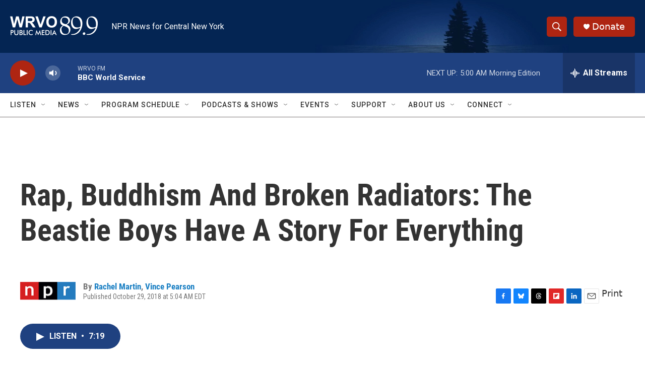

--- FILE ---
content_type: text/html; charset=utf-8
request_url: https://www.google.com/recaptcha/api2/aframe
body_size: 268
content:
<!DOCTYPE HTML><html><head><meta http-equiv="content-type" content="text/html; charset=UTF-8"></head><body><script nonce="iSVR4FvGkFtE5VtYm-qw4w">/** Anti-fraud and anti-abuse applications only. See google.com/recaptcha */ try{var clients={'sodar':'https://pagead2.googlesyndication.com/pagead/sodar?'};window.addEventListener("message",function(a){try{if(a.source===window.parent){var b=JSON.parse(a.data);var c=clients[b['id']];if(c){var d=document.createElement('img');d.src=c+b['params']+'&rc='+(localStorage.getItem("rc::a")?sessionStorage.getItem("rc::b"):"");window.document.body.appendChild(d);sessionStorage.setItem("rc::e",parseInt(sessionStorage.getItem("rc::e")||0)+1);localStorage.setItem("rc::h",'1769407721585');}}}catch(b){}});window.parent.postMessage("_grecaptcha_ready", "*");}catch(b){}</script></body></html>